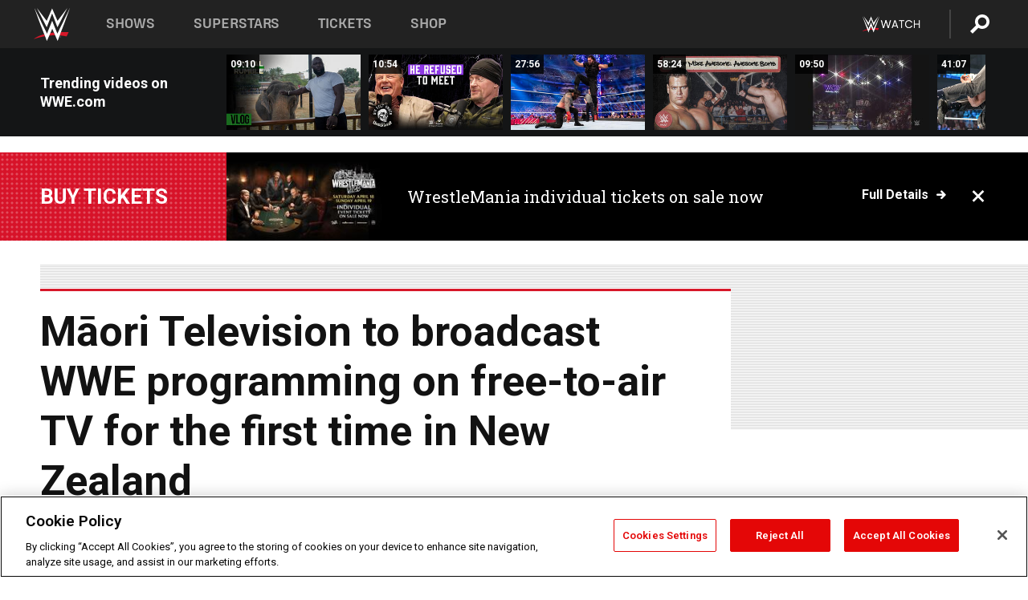

--- FILE ---
content_type: text/html; charset=UTF-8
request_url: https://www.wwe.com/worldwide/article/wwe-maori-television-announce-free-to-air-tv-programming-agreement-for-new-zealand
body_size: 19613
content:
<!DOCTYPE html>
<html lang="en" dir="ltr" prefix="og: https://ogp.me/ns#">
  <head>
    <meta charset="utf-8" />
<link rel="icon" href="/favicon.ico" type="image/x-icon" />
<meta name="description" content="WWE and Māori Television, New Zealand’s indigenous broadcaster, have announced a new agreement to broadcast WWE’s flagship programs, Raw and SmackDown, on free-to-air TV in English and te reo Māori for the first time in New Zealand." />
<link rel="shortlink" href="https://www.wwe.com/worldwide/article/wwe-maori-television-announce-free-to-air-tv-programming-agreement-for-new-zealand" />
<link rel="canonical" href="https://www.wwe.com/worldwide/article/wwe-maori-television-announce-free-to-air-tv-programming-agreement-for-new-zealand" />
<link rel="image_src" href="https://www.wwe.com/f/styles/wwe_large/public/all/2018/02/20171218_WWE_mao--54f407495ae3856310c3099824ec14a9.jpg" />
<meta property="og:site_name" content="WWE" />
<meta property="og:type" content="article" />
<meta property="og:url" content="https://www.wwe.com/worldwide/article/wwe-maori-television-announce-free-to-air-tv-programming-agreement-for-new-zealand" />
<meta property="og:title" content="Māori Television, WWE announce landmark programming agreement for New Zealand" />
<meta property="og:description" content="WWE and Māori Television, New Zealand’s indigenous broadcaster, have announced a new agreement to broadcast WWE’s flagship programs, Raw and SmackDown, on free-to-air TV in English and te reo Māori for the first time in New Zealand." />
<meta property="og:image" content="https://www.wwe.com/f/styles/og_image/public/all/2018/02/20171218_WWE_mao--54f407495ae3856310c3099824ec14a9.jpg" />
<meta property="fb:app_id" content="295666513781415" />
<meta name="twitter:card" content="summary_large_image" />
<meta name="twitter:description" content="WWE and Māori Television, New Zealand’s indigenous broadcaster, have announced a new agreement to broadcast WWE’s flagship programs, Raw and SmackDown, on free-to-air TV in English and te reo Māori for the first time in New Zealand." />
<meta name="twitter:site" content="@wwe" />
<meta name="twitter:title" content="Māori Television, WWE announce landmark programming agreement for New Zealand" />
<meta name="twitter:image" content="https://www.wwe.com/f/styles/wwe_large/public/all/2018/02/20171218_WWE_mao--54f407495ae3856310c3099824ec14a9.jpg" />
<meta name="twitter:app:name:iphone" content="WWE" />
<meta name="twitter:app:id:iphone" content="551798799" />
<meta name="twitter:app:name:ipad" content="WWE" />
<meta name="twitter:app:id:ipad" content="551798799" />
<meta name="twitter:app:name:googleplay" content="WWE" />
<meta name="twitter:app:id:googleplay" content="com.wwe.universe" />
<meta name="apple-itunes-app" content="app-id=551798799, affiliate-data=KCBikRHks4I, app-argument=https://www.wwe.com" />
<meta name="Generator" content="Drupal 10 (https://www.drupal.org)" />
<meta name="MobileOptimized" content="width" />
<meta name="HandheldFriendly" content="true" />
<meta name="viewport" content="width=device-width, initial-scale=1, shrink-to-fit=no" />
<script> var googletag = googletag || {};
    googletag.cmd = googletag.cmd || []; </script>
<!-- Google Tag Manager -->
<script>
var ga_dev_acctlist = "qa-www,qa-wwe,integration-,stage,cube,ion,proxy,codeandtheory,jenkins,tyr,kyte,cloud,compute,net,ec2,qa-www-aws";
var ga_devid = "GTM-KMHBSF";
var ga_liveid = "GTM-N7776B";

var wweGTMID = ga_liveid;
var data = ga_dev_acctlist.split(',');
var i = 0;
var l = data.length;
for (; i < l; i++) {
  if (location.hostname.indexOf(data[i]) > -1) {
    wweGTMID = ga_devid;
    break;
  }
}
var wwe_ga_dataLayer = [];
</script>
  <script>
    var Drupal = Drupal || { 'settings': {}, 'behaviors': {}, 'locale': {} };
    if (typeof(Drupal.behaviors.wweAnalytics) != 'undefined') {
      wwe_ga_dataLayer = Drupal.behaviors.wweAnalytics.setBaseData(wwe_ga_dataLayer);
    }
  </script>
  <script>(function(w,d,s,l,i){w[l]=w[l]||[];w[l].push({'gtm.start':new Date().getTime(),event:'gtm.js'});var f=d.getElementsByTagName(s)[0],j=d.createElement(s),dl=l!='dataLayer'?'&l='+l:'';j.async=true;j.src='https://www.googletagmanager.com/gtm.js?id='+i+dl;f.parentNode.insertBefore(j,f);})(window,document,'script','wwe_ga_dataLayer',wweGTMID);</script>
<!-- End Google Tag Manager -->
<noscript><!-- Google Tag Manager (noscript) -->
<iframe src="//www.googletagmanager.com/ns.html?id=GTM-N7776B" height="0" width="0" style="display:none;visibility:hidden"></iframe>
  <!-- End Google Tag Manager (noscript) --></noscript>
<div id="teconsent-holder"><div id='teconsent'></div>
</div>
<script src="https://cdn.cookielaw.org/scripttemplates/otSDKStub.js"  type="text/javascript" charset="UTF-8" data-domain-script="018eed9f-9812-7750-999b-302e8f68d077" data-dLayer-name="wwe_ga_dataLayer" ></script>
<script type="text/javascript">
function OptanonWrapper() { }
</script>
<script type="text/javascript">
document.addEventListener("DOMContentLoaded", function () {
    window.easternDay = new Intl.DateTimeFormat("en-US", {
        timeZone: "America/New_York",
        weekday: "long"
    }).format(new Date());

    window.easternHour = parseInt(new Intl.DateTimeFormat("en-US", {
        timeZone: "America/New_York",
        hour: "numeric",
        hour12: false
    }).format(new Date()));

    window.showaepopup = window.easternHour >= 0 && window.easternHour < 20;

    if (window.location.href.indexOf("ismobile=true") > 0 || localStorage.getItem('isMobile') == 'true') {
        localStorage.setItem('isMobile', true);
        jQuery("li.hamburger").hide();
        jQuery("li.pull-right").hide();
        jQuery("div.pane-distributed-footer").hide();
        jQuery("#mini-panel-header_navigation").css({ "display": "none" });
        jQuery('.wwe-highlights-videos--wrapper').css({ "display": "none" });
        jQuery('.events-header--video').css({ "display": "none" });
        jQuery('.events-header--content').css({ "padding-top": "30px" });
        jQuery("body").attr('style', 'padding-top: 0px !important');
    }
});
</script>
<script>
const hideButtons = () =>
  document.querySelectorAll('.account-button').forEach(el => el.style.display = 'none');

new MutationObserver(hideButtons).observe(document.documentElement, { childList: true, subtree: true });
document.addEventListener('DOMContentLoaded', hideButtons);
</script>
<style type="text/css">
@media screen AND ( max-width:800px )  { .wwe-page-header--title { font-size: 5.5vw !important; } }
span[class^="wwe-shows-hub--show-network__netflix"] {  width:4em; top: 6px; left: 8px; }
</style>
<script>
(function () {

  var ALLOWED_DOMAINS = ['www.wwe.com'];

  function isAllowedHost(host) {
    host = String(host || '').toLowerCase();
    for (var i = 0; i < ALLOWED_DOMAINS.length; i++) {
      var d = String(ALLOWED_DOMAINS[i] || '').toLowerCase();
      if (!d) continue;
      if (host === d) return true;
      if (host.length > d.length && host.slice(-d.length - 1) === '.' + d) return true;
    }
    return false;
  }

  if (!isAllowedHost(window.location.hostname)) {
    return; 
  }

  function normalizeText(s) {

    return String(s || '')
      .replace(/\u00a0/g, ' ')
      .replace(/\s+/g, ' ')
      .replace(/^\s+|\s+$/g, '')
      .toUpperCase();
  }

  function adjustVendorLinks() {
    var anchors = document.querySelectorAll('a[href]');
    for (var i = 0; i < anchors.length; i++) {
      var a = anchors[i];
      var txt = normalizeText(a.textContent || a.innerText);

      if (txt === 'SIGN UP FOR PEACOCK') {
        if (a.parentNode) a.parentNode.removeChild(a);
        continue;
      }

      var raw = (a.getAttribute('href') || '').toLowerCase();
      var abs = (a.href || '').toLowerCase();
      if (raw.indexOf('peacocktv.com') !== -1 || abs.indexOf('peacocktv.com') !== -1) {
        var textNode = document.createTextNode(a.textContent || a.innerText || '');
        if (a.parentNode) a.parentNode.replaceChild(textNode, a);
      }
    }
  }

  if (document.readyState === 'loading') {
    document.addEventListener('DOMContentLoaded', adjustVendorLinks);
  } else {
    adjustVendorLinks();
  }
})();
</script>
<script type="text/javascript">
window.addEventListener('scroll', function() {
    document.querySelectorAll('.wwe-breaker--wrapper:not(.pageview-process)').forEach(div => {
        rect = div.getBoundingClientRect();
        windowHeight = window.innerHeight;
        if (rect.top <= (windowHeight / 2)-100 && rect.bottom >= (windowHeight / 2)-100) {
          div.classList.add('pageview-process');
          Drupal.behaviors.wweAnalytics.trackVirtualPageView(location.pathname, document.title);
        }
        
    });
});
</script>
<meta http-equiv="x-ua-compatible" content="ie=edge" />
<script src="https://player.wwe.com/release/v1.7.5/Player.js" type="text/javascript"></script>
<script src="https://imasdk.googleapis.com/js/sdkloader/ima3.js" type="text/javascript"></script>
<script src="https://imasdk.googleapis.com/js/sdkloader/ima3_dai.js" type="text/javascript"></script>
<script>window.a2a_config=window.a2a_config||{};a2a_config.callbacks=[];a2a_config.overlays=[];a2a_config.templates={};var a2a_config = a2a_config || {};
a2a_config.onclick = false;
a2a_config.icon_color = "#000";
a2a_config.exclude_services = [
      'amazon_wish_list', 'aol_mail', 'balatarin', 'bibsonomy', 'blogger', 'blogmarks', 'bluesky', 'bookmarks_fr', 'box_net', 'buffer', 'copy_link', 'diary_ru', 'diaspora', 'digg', 'diigo', 'douban', 'draugiem', 'evernote', 'facebook', 'fark', 'flipboard', 'folkd', 'gmail', 'google_classroom', 'google_translate', 'hacker_news', 'hatena', 'houzz', 'instapaper', 'kakao', 'known', 'line', 'linkedin', 'livejournal', 'mail_ru', 'mastodon', 'mendeley', 'meneame', 'message', 'messenger', 'mewe', 'micro_blog', 'mix', 'mixi', 'myspace', 'odnoklassniki', 'outlook_com', 'papaly', 'pinboard', 'pinterest', 'plurk', 'pocket', 'print', 'printfriendly', 'pusha', 'push_to_kindle', 'qzone', 'raindrop_io', 'reddit', 'rediff_mypage', 'refind', 'sina_weibo', 'sitejot', 'skype', 'slashdot', 'snapchat', 'stocktwits', 'svejo', 'symbaloo_bookmarks', 'teams', 'telegram', 'threema', 'trello', 'tumblr', 'twiddla', 'twitter', 'typepad', 'viber', 'vk', 'wechat', 'whatsapp', 'wordpress', 'wykop', 'xing', 'yahoo_mail', 'yummly', 'facebook_messenger', 'google_plus', 'float', 'google_gmail' ,'typepad_post','rediff','kindle_it','microsoft_teams','sms','x'];

a2a_config.prioritize = ["threads", "email"];
a2a_config.native_mobile_share = false;

// Set the Threads share endpoint to use the Web Intent URL
a2a_config.templates.threads = {
  // Use the standard Threads Web Intent URL
  url: 'https://www.threads.net/intent/post?url=${link}',
  // Optional: Remove any custom deep-link configuration if it exists
  // deep_link: null
};

// Disable post-share "Thanks for sharing" modal
a2a_config.thanks = {
    postShare: false,
};</script>
<style>.a2apage_wide.a2a_wide .a2a_more {
      display: none;
    }
#a2apage_dropdown #a2apage_mini_services a.a2a_i::after {
      content: none;
    }
#a2apage_dropdown #a2apage_mini_services a.a2a_i, i.a2a_i {
border : none !important;
line-height: 2;
}
#a2apage_dropdown {
      background-color: #000 !important;
}
#a2apage_dropdown #a2apage_mini_services .a2a_i {
      display: inline-block;
      width: 32px  !important;
      height: 32px  !important;
      overflow: hidden  !important;
    }
#a2apage_dropdown #a2apage_mini_services .a2a_i span {
      display: block;
      width: 100%  !important;
      height: 100%  !important;
    }
#a2apage_dropdown #a2apage_mini_services .a2a_i svg {
      width: 100%  !important;
      height: 100%  !important;
    }
 #a2apage_dropdown #a2apage_mini_services .a2a_i span::after {
      display: none !important;
    }

    .a2a_button_pinterest,
    .a2a_button_twitter,
    .a2a_button_tumblr {
      background-color: gray !important;
      color: gray !important;
      filter: grayscale(100%) !important;
      width: 32px;
      height: 32px;
    }
    .a2a_button_facebook::before,
    .a2a_button_pinterest::before,
    .a2a_button_twitter::before,
    .a2a_button_tumblr::before {
      content: "" !important;
    }
.a2a_floating_style {
    background-color: #f0f0f0; /* Example background color */
    border: 1px solid #ddd; /* Optional border styling */
}

.a2a_floating_style .a2a_button {
    background-color: #ff6347; /* Example button color */
    color: white; /* Text color for the buttons */
}

.a2a_floating_style .a2a_button:hover {
    background-color: #ff4500; /* Hover effect color */
}

//* Main social buttons */
.a2a_button_facebook, .a2a_button_x {
  display: inline-block;
  margin-right: 0px;
  background-size: contain;
  width: 34px;
  height: 24px;
}

/* Custom tooltip container */
.custom-tooltip {
  position: relative;
  display: inline-block;
  padding-left:10px;
}

/* Tooltip text (hidden by default) */
.tooltiptext {
  display: none;
  position: absolute;
  background-color: #fff;
  border: 1px solid #ccc;
  box-shadow: 0 0 10px rgba(0,0,0,0.1);
  margin-top: 10px;
  padding: 10px;
  list-style: none;
  z-index: 1000;
}

/* Tooltip items */
.tooltiptext li {
  margin-bottom: 5px;
}

.tooltiptext li:last-child {
  margin-bottom: 0;
}

/* Toggle button */
.icon-svg.social-menu-toggle {
  cursor: pointer;
  display: inline-block;
  vertical-align: middle;
}

.icon-svg.social-menu-toggle svg {
  fill: #000;
  width: 24px;
  height: 24px;
}

/* Adjustments to tooltip appearance */
.tooltiptext a {
  display: inline-block;
  width: 24px;
  height: 24px;
  background-size: contain;
  background-repeat: no-repeat;
}</style>

    <title>Māori Television to broadcast WWE programming on free-to-air TV for the first time in New Zealand | WWE</title>
    <link rel="stylesheet" media="all" href="/f/css/css_wowSm3k5aa0R0MD78Q41dTckz1WoFWiJ6lu6vR_lymM.css?delta=0&amp;language=en&amp;theme=wwe_theme&amp;include=[base64]" />
<link rel="stylesheet" media="all" href="https://player.wwe.com/release/v1.7.5/Player.css" />
<link rel="stylesheet" media="all" href="/f/css/css_599zXgbu_K3FoqEGD0DxLSKri6E3UJs5HqVZ6o-2OO0.css?delta=2&amp;language=en&amp;theme=wwe_theme&amp;include=[base64]" />
<link rel="stylesheet" media="all" href="/f/css/css_nvIALpMWF-PJcuXDg5rq2-RSFa3LFRnR0A4YYoLht4A.css?delta=3&amp;language=en&amp;theme=wwe_theme&amp;include=[base64]" />
<link rel="stylesheet" media="all" href="//use.fontawesome.com/releases/v5.13.0/css/all.css" />
<link rel="stylesheet" media="all" href="/f/css/css_zFo3DGVRIjXdSBAN4A9bO4tNmYeHfZGBP1ToN1lObOs.css?delta=5&amp;language=en&amp;theme=wwe_theme&amp;include=[base64]" />

    
  </head>
  <body class="exclude-node-title layout-no-sidebars page-node-40038541 path-node node--type-article">
    <a href="#main-content" class="visually-hidden-focusable" aria-label="main-content">
      Skip to main content
    </a>
    
      <div class="dialog-off-canvas-main-canvas" data-off-canvas-main-canvas>
            
  <div id="page-wrapper">
    <div id="page">
          <header id="header" class="header" role="banner" aria-label="Site header">
                                        <nav class="navbar navbar-dark bg-primary navbar-expand-lg" id="navbar-main" aria-label="main-navigation">
                                      <a href="/" title="Home" rel="home" class="navbar-brand">
              <img src="/themes/custom/wwe_theme/logo.svg" alt="Home" class="img-fluid d-inline-block align-top" />
            
    </a>
    

                                  <button class="navbar-toggler collapsed" type="button" data-bs-toggle="collapse" data-bs-target="#CollapsingNavbar" aria-controls="CollapsingNavbar" aria-expanded="false" aria-label="Toggle navigation"><span class="navbar-toggler-icon"></span></button>
                  <div class="collapse navbar-collapse justify-content-end" id="CollapsingNavbar">
                                          <nav role="navigation" aria-labelledby="block-wwe-theme-main-menu-menu" id="block-wwe-theme-main-menu" class="block block-menu navigation menu--main">
            
  <h2 class="visually-hidden" id="block-wwe-theme-main-menu-menu">Main navigation</h2>
  

        
              <ul class="clearfix nav navbar-nav" data-component-id="bootstrap_barrio:menu_main">
                    <li class="nav-item">
                          <a href="/shows" class="nav-link nav-link--shows" data-drupal-link-system-path="node/50000001">Shows</a>
              </li>
                <li class="nav-item">
                          <a href="/superstars" class="nav-link nav-link--superstars" data-drupal-link-system-path="node/50000002">Superstars</a>
              </li>
                <li class="nav-item">
                          <a href="/events" class="nav-link nav-link--events" data-drupal-link-system-path="node/50000003">Tickets</a>
              </li>
                <li class="nav-item">
                          <a href="https://shop.wwe.com/en/?_s=bm-HP-WWEcom-Shop-Main_Nav-2022" class="nav-link nav-link-https--shopwwecom-en--sbm-hp-wwecom-shop-main-nav-2022">Shop</a>
              </li>
        </ul>
  



  </nav>
<div id="block-wwe-theme-mainmenuaccountblock" class="block block-wwe-global-panes block-main-menu-account-block">
  
    
      <div class="content">
          <nav class="wwe-header-navigation">
        <div class="desktop-menu">
            <div class="pull-right wwe-geo-group">
                                                                        <div class="network-promo-component network-promo-button element-invisible wwe-geo-element" data-countries="ao,at,be,bj,bw,bf,bi,cv,kh,cm,cf,km,cg,ci,cd,gq,er,sz,et,fr,gf,pf,tf,ga,gm,de,gh,gn,gw,va,it,jp,ke,kr,ls,lr,li,lu,mg,mw,ml,mu,yt,mz,na,nc,ne,ng,ph,re,rw,sh,mf,pm,sm,st,sn,sc,sl,za,ch,tz,tg,ug,wf,zm,zw" data-include="in" data-color="#D0021B" tabindex="0">
                        <img src="/f/styles/scaleto240with/public/all/2022/09/nav-Network-WWENetwork%402x--27641c123206feea4d9cfe8b2fa1406e.png" alt="Watch on WWE Network" title="Watch on WWE Network" class="network-logo">
                        <div class="network-promo">
                                        <p>Watch every Premium Live Event and get unlimited access to WWE&#039;s premium content - available to you anywhere, anytime, on any device.</p>
                        <a class="wwe-button button-default" href="https://www.wwe.com/wwenetwork?utm_source=wwecom&amp;utm_medium=nav&amp;utm_campaign=evergreen" target="_blank">Go to WWE Network</a>
            </div>
        </div>
    
                                                        <div class="network-promo-component network-promo-button element-invisible wwe-geo-element" data-countries="zz" data-include="ex" data-color="" tabindex="0">
                        <img src="/f/styles/scaleto240with/public/all/2025/01/netflixWWE_192x48--ab18e68e7aa037bceceac17f0fbe4bcd.png" alt="" title="" class="network-logo">
                        <div class="network-promo">
                                        <p>Watch every Premium Live Event and enjoy some of your favorite WWE content on Netflix</p>
                        <a class="wwe-button button-default" href="https://www.netflix.com/title/81788927" target="_blank">Go to Netflix</a>
            </div>
        </div>
    
                                                        <div class="network-promo-component network-promo-button element-invisible wwe-geo-element" data-countries="zz" data-include="in" data-color="#c48942 " tabindex="0">
                        <img src="/f/styles/scaleto240with/public/all/2023/01/nav-network-WatchOnSonyLiv-CTA-183x48--760f6aa68e476bb3003fc045c38705a0.png" alt="Watch on Sony LIV " title="Watch on Sony LIV " class="network-logo">
                        <div class="network-promo">
                                        <p>Visit Sony LIV to sign in or sign up and enjoy WWE&#039;s premium content. </p>
                        <a class="wwe-button button-default" href="https://www.sonyliv.com/signin?utm_source=wwe&amp;utm_medium=referral&amp;utm_campaign=wwe_acq&amp;utm_term=go_to_sonyliv" target="_blank">Go to Sony LIV </a>
            </div>
        </div>
    
                                                        <div class="network-promo-component network-promo-button element-invisible wwe-geo-element" data-countries="zzz" data-include="in" data-color="#0181C4" tabindex="0">
                        <img src="/f/styles/scaleto240with/public/all/2023/01/nav-Network-Flow-CTA--f8b50f2dde73e4e7e185be36eeb510e5.png" alt="Flow" title="Flow" class="network-logo">
                        <div class="network-promo">
                                        <p>Watch WrestleMania and other WWE Premium Live Events on Flow.</p>
                        <a class="wwe-button button-default" href="https://www.flowsports.co" target="_blank">Go to Flow</a>
            </div>
        </div>
    
                                                        <div class="network-promo-component network-promo-button element-invisible wwe-geo-element" data-countries="us,as,gu,mp,pr,vi,um" data-include="in" data-color="red" tabindex="0">
                        <img src="/f/styles/scaleto240with/public/2025/09/watch-wwe-flat-horizontal-white-220x46.png" alt="How to Watch" title="How to Watch" class="network-logo">
                        <div class="network-promo">
                                        <p>Learn how to access and stream WWE content online, including every WWE Premium Live Event, your favorite shows, historical and recent, and even watch Raw live. </p>
                        <a class="wwe-button button-default" href="https://wwenetwork.com" target="_blank">Learn More</a>
            </div>
        </div>
    
                                                    <div class="vertical-break"></div>
                <div class="account-button"></div>
                <span class="search">
                    <a href="/search">
                        <img class="icon" title="Search icon" alt="If you hit on this search icon then you will be redirected to https://watch.wwe.com/search" src="/modules/custom/wwe_global_panes/assets/img/search-thicc.svg">
                    </a>
                </span>
            </div>
        </div>

                    <ul class='mobile-menu wwe-geo-group'>
                                                <li class="element-invisible wwe-geo-element network-promo-component" data-countries="ao,at,be,bj,bw,bf,bi,cv,kh,cm,cf,km,cg,ci,cd,gq,er,sz,et,fr,gf,pf,tf,ga,gm,de,gh,gn,gw,va,it,jp,ke,kr,ls,lr,li,lu,mg,mw,ml,mu,yt,mz,na,nc,ne,ng,ph,re,rw,sh,mf,pm,sm,st,sn,sc,sl,za,ch,tz,tg,ug,wf,zm,zw" data-include="in" data-color="#D0021B">
            <div class="mobile-network-promo">
                <div class="mobile-network-promo_image">
                                            <img src="/f/styles/scaleto240with/public/all/2022/09/nav-Network-WWENetwork%402x--27641c123206feea4d9cfe8b2fa1406e.png" height="24" alt="Watch on WWE Network" title="Watch on WWE Network">
                                                        </div>
                                    <div class="mobile-network-promo_text">Watch every Premium Live Event and get unlimited access to WWE&#039;s premium content - available to you anywhere, anytime, on any device.</div>
                                <a class="wwe-button button-promo button-default" href="https://www.wwe.com/wwenetwork?utm_source=wwecom&amp;utm_medium=nav&amp;utm_campaign=evergreen" target="_blank">Go to WWE Network</a>
            </div>
        </li>
    
                                                <li class="element-invisible wwe-geo-element network-promo-component" data-countries="zz" data-include="ex" data-color="">
            <div class="mobile-network-promo">
                <div class="mobile-network-promo_image">
                                            <img src="/f/styles/scaleto240with/public/all/2025/01/netflixWWE_192x48--ab18e68e7aa037bceceac17f0fbe4bcd.png" height="24" alt="" title="">
                                                        </div>
                                    <div class="mobile-network-promo_text">Watch every Premium Live Event and enjoy some of your favorite WWE content on Netflix</div>
                                <a class="wwe-button button-promo button-default" href="https://www.netflix.com/title/81788927" target="_blank">Go to Netflix</a>
            </div>
        </li>
    
                                                <li class="element-invisible wwe-geo-element network-promo-component" data-countries="zz" data-include="in" data-color="#c48942 ">
            <div class="mobile-network-promo">
                <div class="mobile-network-promo_image">
                                            <img src="/f/styles/scaleto240with/public/all/2023/01/nav-network-WatchOnSonyLiv-CTA-183x48--760f6aa68e476bb3003fc045c38705a0.png" height="24" alt="Watch on Sony LIV " title="Watch on Sony LIV ">
                                                        </div>
                                    <div class="mobile-network-promo_text">Visit Sony LIV to sign in or sign up and enjoy WWE&#039;s premium content. </div>
                                <a class="wwe-button button-promo button-default" href="https://www.sonyliv.com/signin?utm_source=wwe&amp;utm_medium=referral&amp;utm_campaign=wwe_acq&amp;utm_term=go_to_sonyliv" target="_blank">Go to Sony LIV </a>
            </div>
        </li>
    
                                                <li class="element-invisible wwe-geo-element network-promo-component" data-countries="zzz" data-include="in" data-color="#0181C4">
            <div class="mobile-network-promo">
                <div class="mobile-network-promo_image">
                                            <img src="/f/styles/scaleto240with/public/all/2023/01/nav-Network-Flow-CTA--f8b50f2dde73e4e7e185be36eeb510e5.png" height="24" alt="Flow" title="Flow">
                                                        </div>
                                    <div class="mobile-network-promo_text">Watch WrestleMania and other WWE Premium Live Events on Flow.</div>
                                <a class="wwe-button button-promo button-default" href="https://www.flowsports.co" target="_blank">Go to Flow</a>
            </div>
        </li>
    
                                                <li class="element-invisible wwe-geo-element network-promo-component" data-countries="us,as,gu,mp,pr,vi,um" data-include="in" data-color="red">
            <div class="mobile-network-promo">
                <div class="mobile-network-promo_image">
                                            <img src="/f/styles/scaleto240with/public/2025/09/watch-wwe-flat-horizontal-white-220x46.png" height="24" alt="How to Watch" title="How to Watch">
                                                        </div>
                                    <div class="mobile-network-promo_text">Learn how to access and stream WWE content online, including every WWE Premium Live Event, your favorite shows, historical and recent, and even watch Raw live. </div>
                                <a class="wwe-button button-promo button-default" href="https://wwenetwork.com" target="_blank">Learn More</a>
            </div>
        </li>
    
                            </ul>
            <div class="mobile-menu-underlay"></div>
            </nav>
    </div>
  </div>


                                                          </div>
                                                          </nav>
                        </header>
                  <div class="highlighted">
          <aside class="container-fluid section clearfix" role="complementary">
              <div data-drupal-messages-fallback class="hidden"></div>


          </aside>
        </div>
                  <div id="main-wrapper" class="layout-main-wrapper clearfix">
                  <div id="main" class="container-fluid">
            
            <div class="row row-offcanvas row-offcanvas-left clearfix">
                                  <main class="main-content col" id="content" role="main" >
                  <section class="section">
                                    <a href="#main-content" id="main-content" aria-label="main-content" tabindex="-1"></a>
                      <div id="block-wwe-theme-page-title" class="block block-core block-page-title-block">
  
    
      <div class="content">
      
  <h1 class="hidden title"><span class="field field--name-title field--type-string field--label-above">Māori Television to broadcast WWE programming on free-to-air TV for the first time in New Zealand</span>
</h1>


    </div>
  </div>
<div id="block-wwe-theme-content" class="block block-system block-system-main-block">
  
    
      <div class="content">
      

<article class="node node--type-article node--view-mode-full clearfix">
  <header>
    
        
      </header>
  <div class="node__content clearfix">
      <div class="layout layout--onecol">
    <div  class="layout__region layout__region--content">
      
<div class="block-inline-blockvideo-playlist-carousel-title-content-wrapper">

<div class="block block-layout-builder block-inline-blockvideo-playlist-carousel wwe-highlights-videos--header">
  
    <h2 class="wwe-hightlight-videos--title"></h2>
  
      <div class="content">
      <div class="wwe-highlights-videos--wrapper wwe-header--explorer js-hide" data-vr-zone="Highlight Videos" data-context="40038541">
  <div class="wwe-hightlight-videos--inner">
  
  <div class="wwe-highlight-videos--videos-wrapper">
    <div class="wwe-hightlight-videos--carousel"></div>
  </div>
  </div>
</div>
    </div>
    </div>
  
</div>

    </div>
  </div>
  <div class="layout layout--onecol">
    <div  class="layout__region layout__region--content">
      <div class="views-element-container block block-views block-views-blockbreaking-news-breaking-news">
  
    
      <div class="content">
      <div><div class="breaking-news jh-hide d-none view view-breaking-news view-id-breaking_news view-display-id-breaking_news js-view-dom-id-9e483565499994d8352ccc7965c62c6b0edb9224d4384b4dee459dd778ae37fd">
  
    
      
      <div class="view-content row">
      
    <div>
    <div>
                      <div class="views-row"><div class="views-field views-field-field-breaking-prefix-text"><div class="field-content"><a href="https://www.ticketmaster.com/wwe-wrestlemania-tickets/artist/853853">Buy Tickets</a></div></div><div class="views-field views-field-field-thumbnail-image"><div class="field-content"><a href="https://www.ticketmaster.com/wwe-wrestlemania-tickets/artist/853853">  <img loading="lazy" src="/f/styles/medium/public/2025/11/CS-054906_WM42_%20Individual_Event_OSN_Version_1920x1080_Safe_Zone%20%281%29.jpeg" width="220" height="124" alt="WWE Photo" class="image-style-medium" />


</a></div></div><div class="views-field views-field-field-breaking-description"><div class="field-content"><a href="https://www.ticketmaster.com/wwe-wrestlemania-tickets/artist/853853">WrestleMania individual tickets on sale now</a></div></div><div class="views-field views-field-field-breaking-link"><div class="field-content"><a href="https://www.ticketmaster.com/wwe-wrestlemania-tickets/artist/853853">Full details</a>
<span class="close breaking-news-close"></span></div></div></div>
            </div>
    </div>
  

    </div>
  
          </div>
</div>

    </div>
  </div>
<div class="block block-wwe-ads block-ads-header">
  
    
      <div class="content">
      <div id="wwe-ad-header-1459369140" class="wwe-ad-header" alt="Advertisement" role="dialog" aria-label="Advertisement"></div><div class="wwe-ad-interstitial" id="wwe-ad-interstitial-757027759"></div>
    </div>
  </div>

    </div>
  </div>
  <div class="layout layout--twocol-section layout--twocol-section--75-25">

          <div  class="layout__region layout__region--first">
        <div class="block block-wwe-ads block-ads-rail">
  
    
      <div class="content">
        <div class="l-hybrid-col-frame_rail-wrap hybrid-col-frame_rail-wrap">
      <div class="l-hybrid-col-frame_rail hybrid-col-frame_rail frame-rail-1">
      <div class="wwe-ad--rail wwe-ad--rail-1 rand-block" alt="Advertisement" role="dialog" aria-label="Advertisement"><div id="wwe-ad-rail-771377910"></div></div></div></div>
    </div>
  </div>
<div class="block block-layout-builder block-field-blocknodearticletitle">
  
    
      <div class="content">
      <span class="field field--name-title field--type-string field--label-above">Māori Television to broadcast WWE programming on free-to-air TV for the first time in New Zealand</span>

    </div>
  </div>
<div class="block block-layout-builder block-field-blocknodearticlefield-primary-image">
  
    
      <div class="content">
      
            <div class="blazy blazy--field blazy--field-primary-image blazy--field-primary-image---custom field field--name-field-primary-image field--type-entity-reference field--label-hidden field__item" data-blazy="">    <div data-b-token="b-40f54597f14" class="media media--blazy media--bundle--fe-photo media--image media--responsive is-b-loading">  <picture>
                  <source srcset="/f/styles/wwe_16_9_m/public/all/2018/02/20171218_WWE_mao--54f407495ae3856310c3099824ec14a9.jpg 720w, /f/styles/wwe_16_9_l/public/all/2018/02/20171218_WWE_mao--54f407495ae3856310c3099824ec14a9.jpg 960w, /f/styles/wwe_16_9_xl/public/all/2018/02/20171218_WWE_mao--54f407495ae3856310c3099824ec14a9.jpg 1125w, /f/styles/wwe_16_9_xxl/public/all/2018/02/20171218_WWE_mao--54f407495ae3856310c3099824ec14a9.jpg 1600w, /f/styles/wwe_16_9_xl_r/public/all/2018/02/20171218_WWE_mao--54f407495ae3856310c3099824ec14a9.jpg 1920w" media="(min-width: 1025px)" type="image/jpeg" sizes="100vw" width="1600" height="900"/>
              <source srcset="/f/styles/wwe_16_9_l/public/all/2018/02/20171218_WWE_mao--54f407495ae3856310c3099824ec14a9.jpg 1x, /f/styles/wwe_16_9_l/public/all/2018/02/20171218_WWE_mao--54f407495ae3856310c3099824ec14a9.jpg 960w, /f/styles/wwe_16_9_xl/public/all/2018/02/20171218_WWE_mao--54f407495ae3856310c3099824ec14a9.jpg 1125w, /f/styles/wwe_16_9_xxl/public/all/2018/02/20171218_WWE_mao--54f407495ae3856310c3099824ec14a9.jpg 1600w" media="(min-width: 768px)" type="image/jpeg" sizes="100vw" width="960" height="540"/>
              <source srcset="/f/styles/wwe_16_9_s/public/all/2018/02/20171218_WWE_mao--54f407495ae3856310c3099824ec14a9.jpg 640w, /f/styles/wwe_16_9_m/public/all/2018/02/20171218_WWE_mao--54f407495ae3856310c3099824ec14a9.jpg 720w, /f/styles/wwe_16_9_xs/public/all/2018/02/20171218_WWE_mao--54f407495ae3856310c3099824ec14a9.jpg 768w, /f/styles/wwe_16_9_l/public/all/2018/02/20171218_WWE_mao--54f407495ae3856310c3099824ec14a9.jpg 960w, /f/styles/wwe_16_9_xl/public/all/2018/02/20171218_WWE_mao--54f407495ae3856310c3099824ec14a9.jpg 1125w, /f/styles/wwe_16_9_xxl/public/all/2018/02/20171218_WWE_mao--54f407495ae3856310c3099824ec14a9.jpg 1600w" media="(max-width: 767.98px)" type="image/jpeg" sizes="100vw" width="768" height="432"/>
              <img data-b-placeholder="data:image/svg+xml;charset=utf-8,%3Csvg%20xmlns%3D&#039;http%3A%2F%2Fwww.w3.org%2F2000%2Fsvg&#039;%20viewBox%3D&#039;0%200%201125%20633&#039;%2F%3E" decoding="async" class="media__element b-lazy" loading="lazy" data-src="/f/styles/wwe_16_9_xl/public/all/2018/02/20171218_WWE_mao--54f407495ae3856310c3099824ec14a9.jpg" width="1125" height="633" alt="WWE Photo" src="/f/styles/wwe_16_9_xl/public/all/2018/02/20171218_WWE_mao--54f407495ae3856310c3099824ec14a9.jpg" />

  </picture>
        </div>
  </div>
      
    </div>
  </div>
<div class="block block-addtoany block-addtoany-block">
  
    
      <div class="content">
      <span class="a2a_kit a2a_kit_size_20 addtoany_list" data-a2a-url="https://www.wwe.com/worldwide/article/wwe-maori-television-announce-free-to-air-tv-programming-agreement-for-new-zealand" data-a2a-title="Māori Television to broadcast WWE programming on free-to-air TV for the first time in New Zealand"><a class="a2a_button_facebook" aria-label="Facebook"><svg fill="#FFFFFF" xmlns="http://www.w3.org/2000/svg"  viewBox="0 0 24 24" width="24px" height="24px"><path d="M17.525,9H14V7c0-1.032,0.084-1.682,1.563-1.682h1.868v-3.18C16.522,2.044,15.608,1.998,14.693,2 C11.98,2,10,3.657,10,6.699V9H7v4l3-0.001V22h4v-9.003l3.066-0.001L17.525,9z"/></svg></a><a class="a2a_button_x"  aria-label="X"><svg fill="#FFFFFF" xmlns="http://www.w3.org/2000/svg"  viewBox="0 0 50 50" width="24px" height="24px"><path d="M 6.9199219 6 L 21.136719 26.726562 L 6.2285156 44 L 9.40625 44 L 22.544922 28.777344 L 32.986328 44 L 43 44 L 28.123047 22.3125 L 42.203125 6 L 39.027344 6 L 26.716797 20.261719 L 16.933594 6 L 6.9199219 6 z"/></svg></a><a class="a2a_dd icon-svg social-menu-toggle" href="https://www.addtoany.com/share" data-tracking-label="social|toggle" aria-expanded="false" aria-controls="extra-icons"  aria-label="Toggle"><svg aria-labelledby="label-634" role="img" focusable="false" version="1.1" baseProfile="full" xmlns="http://www.w3.org/2000/svg" class="icon-svg--share" viewBox="0 0 63.3 64"><rect class="crs-bar" y="56.2" fill="#D7182A" width="63.3" height="7.8"></rect><rect class="uprgt-lft" y="30.5" fill="#7D7B80" width="7.4" height="26"></rect><rect class="uprgt-rgt" x="55.8" y="30.5" fill="#7D7B80" width="7.4" height="26"></rect><path class="arrow" fill="#7D7B80" d="M31.6,0L16,15.6h11.9v24.6c0,1.5,1.5,3.7,3.7,3.7s3.7-1.5,3.7-3.7V15.6h11.9L31.6,0z"></path><title id="label-634">More Share Options</title></svg></a><div class="mobile-social-toggle"><svg aria-labelledby="label-634" role="img" focusable="false" version="1.1" baseProfile="full" xmlns="http://www.w3.org/2000/svg" class="icon-svg--share" viewBox="0 0 63.3 64"><rect class="crs-bar" y="56.2" fill="#D7182A" width="63.3" height="7.8"></rect><rect class="uprgt-lft" y="30.5" fill="#7D7B80" width="7.4" height="26"></rect><rect class="uprgt-rgt" x="55.8" y="30.5" fill="#7D7B80" width="7.4" height="26"></rect><path class="arrow" fill="#7D7B80" d="M31.6,0L16,15.6h11.9v24.6c0,1.5,1.5,3.7,3.7,3.7s3.7-1.5,3.7-3.7V15.6h11.9L31.6,0z"></path><title id="label-634">More Share Options</title></svg></div><div class="mobile-social-overlay" style="display:none;"><div class="social-menu--head"><span>Share</span><button class="icon icon--replace icon-close js-track" data-tracking-label="social|mobile-close">close</button></div><a class="a2a_button_facebook mob-icon-fb"  aria-label="Facebook"><svg fill="#FFFFFF" xmlns="http://www.w3.org/2000/svg"  viewBox="0 0 24 24" width="24px" height="24px"><path d="M17.525,9H14V7c0-1.032,0.084-1.682,1.563-1.682h1.868v-3.18C16.522,2.044,15.608,1.998,14.693,2 C11.98,2,10,3.657,10,6.699V9H7v4l3-0.001V22h4v-9.003l3.066-0.001L17.525,9z"/></svg><span class="social-menu__channel">facebook</span></a><a class="a2a_button_x mob-icon-x"  aria-label="X"><svg fill="#FFFFFF" xmlns="http://www.w3.org/2000/svg"  viewBox="0 0 50 50" width="24px" height="24px"><path d="M 6.9199219 6 L 21.136719 26.726562 L 6.2285156 44 L 9.40625 44 L 22.544922 28.777344 L 32.986328 44 L 43 44 L 28.123047 22.3125 L 42.203125 6 L 39.027344 6 L 26.716797 20.261719 L 16.933594 6 L 6.9199219 6 z"/></svg><span class="social-menu__channel">x</span></a><a class="a2a_button_threads mob-icon-threads"  aria-label="Threads"><svg xmlns="http://www.w3.org/2000/svg" width="21px" height="21px" fill="currentColor" class="bi bi-threads" viewBox="0 0 16 16"><path d="M6.321 6.016c-.27-.18-1.166-.802-1.166-.802.756-1.081 1.753-1.502 3.132-1.502.975 0 1.803.327 2.394.948s.928 1.509 1.005 2.644q.492.207.905.484c1.109.745 1.719 1.86 1.719 3.137 0 2.716-2.226 5.075-6.256 5.075C4.594 16 1 13.987 1 7.994 1 2.034 4.482 0 8.044 0 9.69 0 13.55.243 15 5.036l-1.36.353C12.516 1.974 10.163 1.43 8.006 1.43c-3.565 0-5.582 2.171-5.582 6.79 0 4.143 2.254 6.343 5.63 6.343 2.777 0 4.847-1.443 4.847-3.556 0-1.438-1.208-2.127-1.27-2.127-.236 1.234-.868 3.31-3.644 3.31-1.618 0-3.013-1.118-3.013-2.582 0-2.09 1.984-2.847 3.55-2.847.586 0 1.294.04 1.663.114 0-.637-.54-1.728-1.9-1.728-1.25 0-1.566.405-1.967.868ZM8.716 8.19c-2.04 0-2.304.87-2.304 1.416 0 .878 1.043 1.168 1.6 1.168 1.02 0 2.067-.282 2.232-2.423a6.2 6.2 0 0 0-1.528-.161"/></svg><span class="social-menu__channel">threads</span></a><a class="a2a_button_email mob-icon-email"  aria-label="Email"><svg fill="#FFFFFF" xmlns="http://www.w3.org/2000/svg" viewBox="0 0 32 32"><path fill="#fff" d="M27 21.775v-9.9s-10.01 6.985-10.982 7.348C15.058 18.878 5 11.875 5 11.875v9.9c0 1.375.293 1.65 1.65 1.65h18.7c1.393 0 1.65-.242 1.65-1.65m-.017-11.841c0-1.002-.291-1.359-1.633-1.359H6.65c-1.38 0-1.65.429-1.65 1.43l.016.154s9.939 6.842 11 7.216C17.14 16.941 27 10.005 27 10.005z"></path></svg><span class="social-menu__channel">email</span></a></div></span>

    </div>
  </div>
<div class="block block-layout-builder block-field-blocknodearticlebody">
  
    
      <div class="content">
      
            <div class="clearfix text-formatted field field--name-body field--type-text-with-summary field--label-hidden field__item"><p><strong>AUCKLAND, New Zealand and STAMFORD, Conn. —&nbsp;</strong>WWE and Māori Television, New Zealand’s indigenous broadcaster, today announced a new agreement to broadcast WWE’s flagship programs, Raw and SmackDown, on free-to-air TV in English and te reo Māori for the first time in New Zealand.</p>

<p>Beginning 24 February, Māori Television channel (English and te reo Māori) will televise a one-hour version of Raw at 7:30 p.m. on Saturdays and a one-hour version of SmackDown at 7:30 p.m. on Sundays. The Te Reo channel will broadcast a te reo Māori version of Raw on Mondays at 9 p.m.</p>

<p>“We are excited to partner with Māori Television to deliver localized WWE content in New Zealand,” said Michelle Wilson, WWE Co-President. “This new agreement to televise Raw and SmackDown on free-to-air TV, in both English and te reo Māori for the first time, allows us to deliver our unique blend of action-packed, family friendly entertainment to our passionate fans in the region.”</p>

<p>“Māori Television is thrilled to embark on this new relationship with WWE, a leading global entertainment company, as we set to further engage new audiences with te reo Māori,” said&nbsp;Māori Television.&nbsp;“All Māori Television WWE content will feature New Zealand’s indigenous language as a component, and we have engaged with some of the finest te reo Māori experts in the land to weave reo and tikanga into all platforms of broadcasts.”</p>

<p>On Fridays, Māori Television will also broadcast WWE highlight shows WWE Experience at 7:30 p.m. and This Week at 11:10 p.m. Fans can watch all programs on 14-day authenticated VOD catch-up through Māori Television’s website, <a href="http://www.maoritelevision.com" target="_blank">www.maoritelevision.com</a>.</p>
</div>
      
    </div>
  </div>
<div class="block block-ct-article block-article-by-line">
  
    
      <div class="content">
      
<div class="wwe-article__byline--wrapper">
  <div class="wwe-article__byline">
                  <h3 class="wwe-article__byline--dateline">
          Published on <span class="byline-date">February 14, 2018</span>
        </h3>
      
      <div class="wwe-article__byline--info">
        <div class="wwe-article__byline--image">
            <picture>
                  <source srcset="/f/styles/wwe_1_1_m/public/2020/04/350x350_avatars_wwe-staff--80436348a25178cdf7ef90a48f2ca0da.jpg 1x" media="(min-width: 1025px)" type="image/jpeg" width="320" height="320"/>
              <source srcset="/f/styles/wwe_1_1_s/public/2020/04/350x350_avatars_wwe-staff--80436348a25178cdf7ef90a48f2ca0da.jpg 1x, /f/styles/wwe_1_1_m/public/2020/04/350x350_avatars_wwe-staff--80436348a25178cdf7ef90a48f2ca0da.jpg 2x" media="(min-width: 768px)" type="image/jpeg" width="120" height="120"/>
              <source srcset="/f/styles/wwe_1_1_s/public/2020/04/350x350_avatars_wwe-staff--80436348a25178cdf7ef90a48f2ca0da.jpg 1x" media="(max-width: 767.98px)" type="image/jpeg" width="120" height="120"/>
              <img width="320" height="320" alt="WWE Photo" src="/f/styles/wwe_1_1_m/public/2020/04/350x350_avatars_wwe-staff--80436348a25178cdf7ef90a48f2ca0da.jpg" title="Māori Television to broadcast WWE programming on free-to-air TV for the first time in New Zealand" loading="lazy" />

  </picture>

        </div>

        <div class="wwe-article__byline--author">
          <span class="byline-author"> 
          WWE.com Staff</span>
          <div class="wwe-article__byline--author-description">
            
          </div>
        </div>
      </div>
      </div>
</div>
    </div>
  </div>
<div class="block block-wwe-trending-video block-trending-video-block">
  
    
      <div class="content">
      
<div class="article-content-block">
  <h2 class="article-content-block--title">
    What's Trending on WWE.com  
  </h2>
  <div class="article-content-block--items">
          <div class="article-content-block--item"> 
        <div class="wwe-breaker--item-thumb  wwe-breaker--item-1 wwe-breaker--node-50004248 wwe-breaker--bundle-video">
                          <a href="/videos/complete-story-of-rhea-ripley-iyo-sky-2018-26-wwe-playlist" aria-label="Complete story of Rhea Ripley &amp; IYO SKY (2018-26): WWE Playlist" class="wwe-breaker--item js-track js-video--btn icon-video wwe-feed-card--thumb video-play-large wwe-display-duration " data-vr-excerpttitle="" data-nid="50004248" data-playlist-id="0" data-tracking-label="contentTitle=Complete story of Rhea Ripley &amp; IYO SKY (2018-26): WWE Playlist|contentType=video|linkType=text|slot=1" >
                            <picture class ="node-type-video" title = "Complete story of Rhea Ripley &amp; IYO SKY (2018-26): WWE Playlist">
                    <source data-srcset="public://video/thumb/2026/01/playlistrheariiyoskystory_ntwk.jpg" srcset="/f/styles/wwe_16_9_l_fc/public/video/thumb/2026/01/playlistrheariiyoskystory_ntwk.jpg" media="(max-width: 1400px)">
                    <source data-srcset="public://video/thumb/2026/01/playlistrheariiyoskystory_ntwk.jpg" srcset="/f/styles/wwe_16_9_l_fc/public/video/thumb/2026/01/playlistrheariiyoskystory_ntwk.jpg" media="(max-width: 1200px)">
                    <source data-srcset = "public://video/thumb/2026/01/playlistrheariiyoskystory_ntwk.jpg" srcset="/f/styles/wwe_16_9_m_fc/public/video/thumb/2026/01/playlistrheariiyoskystory_ntwk.jpg" media="(max-width: 1025px)">
                    <source data-srcset = "public://video/thumb/2026/01/playlistrheariiyoskystory_ntwk.jpg" srcset="/f/styles/wwe_16_9_m_fc/public/video/thumb/2026/01/playlistrheariiyoskystory_ntwk.jpg" media="(max-width: 767px)">
                    <img data-srcset = "public://video/thumb/2026/01/playlistrheariiyoskystory_ntwk.jpg" srcset="/f/styles/wwe_16_9_xs/public/video/thumb/2026/01/playlistrheariiyoskystory_ntwk.jpg" alt="WWE Photo">
                </picture>
                                  <div class="js-video-duration" aria-hidden="true">17:08</div>
                              </a>
      </div>
      <div class="article-content-block--item--title">
        <a class="wwe-breaker--item js-video--btn js-track " aria-label="Complete story of Rhea Ripley &amp; IYO SKY (2018-26): WWE Playlist">
          Complete story of Rhea Ripley &amp; IYO SKY (2018-26): WWE Playlist
        </a>
        </div>
      </div>
          <div class="article-content-block--item"> 
        <div class="wwe-breaker--item-thumb  wwe-breaker--item-2 wwe-breaker--node-50004220 wwe-breaker--bundle-video">
                          <a href="/videos/cm-punk-s-legendary-world-title-defenses-wwe-top-10-jan-11-2026" aria-label="CM Punk’s legendary World Title defenses: WWE Top 10, Jan. 11, 2026" class="wwe-breaker--item js-track js-video--btn icon-video wwe-feed-card--thumb video-play-large wwe-display-duration " data-vr-excerpttitle="" data-nid="50004220" data-playlist-id="0" data-tracking-label="contentTitle=CM Punk’s legendary World Title defenses: WWE Top 10, Jan. 11, 2026|contentType=video|linkType=text|slot=2" >
                            <picture class ="node-type-video" title = "CM Punk’s legendary World Title defenses: WWE Top 10, Jan. 11, 2026">
                    <source data-srcset="public://video/thumb/2026/01/top10cmpuntitledefense_ntwk.jpg" srcset="/f/styles/wwe_16_9_l_fc/public/video/thumb/2026/01/top10cmpuntitledefense_ntwk.jpg" media="(max-width: 1400px)">
                    <source data-srcset="public://video/thumb/2026/01/top10cmpuntitledefense_ntwk.jpg" srcset="/f/styles/wwe_16_9_l_fc/public/video/thumb/2026/01/top10cmpuntitledefense_ntwk.jpg" media="(max-width: 1200px)">
                    <source data-srcset = "public://video/thumb/2026/01/top10cmpuntitledefense_ntwk.jpg" srcset="/f/styles/wwe_16_9_m_fc/public/video/thumb/2026/01/top10cmpuntitledefense_ntwk.jpg" media="(max-width: 1025px)">
                    <source data-srcset = "public://video/thumb/2026/01/top10cmpuntitledefense_ntwk.jpg" srcset="/f/styles/wwe_16_9_m_fc/public/video/thumb/2026/01/top10cmpuntitledefense_ntwk.jpg" media="(max-width: 767px)">
                    <img data-srcset = "public://video/thumb/2026/01/top10cmpuntitledefense_ntwk.jpg" srcset="/f/styles/wwe_16_9_xs/public/video/thumb/2026/01/top10cmpuntitledefense_ntwk.jpg" alt="WWE Photo">
                </picture>
                                  <div class="js-video-duration" aria-hidden="true">10:11</div>
                              </a>
      </div>
      <div class="article-content-block--item--title">
        <a class="wwe-breaker--item js-video--btn js-track " aria-label="CM Punk’s legendary World Title defenses: WWE Top 10, Jan. 11, 2026">
          CM Punk’s legendary World Title defenses: WWE Top 10, Jan. 11, 2026
        </a>
        </div>
      </div>
          <div class="article-content-block--item"> 
        <div class="wwe-breaker--item-thumb  wwe-breaker--item-3 wwe-breaker--node-50004202 wwe-breaker--bundle-video">
                          <a href="/videos/resurrection-of-the-usos-wwe-playlist" aria-label="Resurrection of The Usos: WWE Playlist" class="wwe-breaker--item js-track js-video--btn icon-video wwe-feed-card--thumb video-play-large wwe-display-duration " data-vr-excerpttitle="" data-nid="50004202" data-playlist-id="0" data-tracking-label="contentTitle=Resurrection of The Usos: WWE Playlist|contentType=video|linkType=text|slot=3" >
                            <picture class ="node-type-video" title = "Resurrection of The Usos: WWE Playlist">
                    <source data-srcset="public://video/thumb/2026/01/playlistresurrectusos_ntwk.jpg" srcset="/f/styles/wwe_16_9_l_fc/public/video/thumb/2026/01/playlistresurrectusos_ntwk.jpg" media="(max-width: 1400px)">
                    <source data-srcset="public://video/thumb/2026/01/playlistresurrectusos_ntwk.jpg" srcset="/f/styles/wwe_16_9_l_fc/public/video/thumb/2026/01/playlistresurrectusos_ntwk.jpg" media="(max-width: 1200px)">
                    <source data-srcset = "public://video/thumb/2026/01/playlistresurrectusos_ntwk.jpg" srcset="/f/styles/wwe_16_9_m_fc/public/video/thumb/2026/01/playlistresurrectusos_ntwk.jpg" media="(max-width: 1025px)">
                    <source data-srcset = "public://video/thumb/2026/01/playlistresurrectusos_ntwk.jpg" srcset="/f/styles/wwe_16_9_m_fc/public/video/thumb/2026/01/playlistresurrectusos_ntwk.jpg" media="(max-width: 767px)">
                    <img data-srcset = "public://video/thumb/2026/01/playlistresurrectusos_ntwk.jpg" srcset="/f/styles/wwe_16_9_xs/public/video/thumb/2026/01/playlistresurrectusos_ntwk.jpg" alt="WWE Photo">
                </picture>
                                  <div class="js-video-duration" aria-hidden="true">00:42</div>
                              </a>
      </div>
      <div class="article-content-block--item--title">
        <a class="wwe-breaker--item js-video--btn js-track " aria-label="Resurrection of The Usos: WWE Playlist">
          Resurrection of The Usos: WWE Playlist
        </a>
        </div>
      </div>
          <div class="article-content-block--item"> 
        <div class="wwe-breaker--item-thumb  wwe-breaker--item-4 wwe-breaker--node-50004114 wwe-breaker--bundle-gallery">
                          <a href="/gallery/the-25-best-instagram-photos-of-the-week-jan-11-2026" aria-label="The 25 best Instagram photos of the week: Jan. 11, 2026" class="wwe-breaker--item js-track js-gallery--btn icon-gallery wwe-feed-card--thumb" data-vr-excerpttitle="" data-nid="50004114" data-playlist-id="0" data-tracking-label="contentTitle=25 best Instagram photos of the week|contentType=gallery|linkType=text|slot=4" >
                            <picture class ="node-type-gallery" title = "The 25 best Instagram photos of the week: Jan. 11, 2026">
                    <source data-srcset="public://2026/01/20260108_IGoftheWeek_FC.jpg" srcset="/f/styles/wwe_16_9_l_fc/public/2026/01/20260108_IGoftheWeek_FC.jpg" media="(max-width: 1400px)">
                    <source data-srcset="public://2026/01/20260108_IGoftheWeek_FC.jpg" srcset="/f/styles/wwe_16_9_l_fc/public/2026/01/20260108_IGoftheWeek_FC.jpg" media="(max-width: 1200px)">
                    <source data-srcset = "public://2026/01/20260108_IGoftheWeek_FC.jpg" srcset="/f/styles/wwe_16_9_m_fc/public/2026/01/20260108_IGoftheWeek_FC.jpg" media="(max-width: 1025px)">
                    <source data-srcset = "public://2026/01/20260108_IGoftheWeek_FC.jpg" srcset="/f/styles/wwe_16_9_m_fc/public/2026/01/20260108_IGoftheWeek_FC.jpg" media="(max-width: 767px)">
                    <img data-srcset = "public://2026/01/20260108_IGoftheWeek_FC.jpg" srcset="/f/styles/wwe_16_9_xs/public/2026/01/20260108_IGoftheWeek_FC.jpg" alt="">
                </picture>
                              </a>
      </div>
      <div class="article-content-block--item--title">
        <a class="wwe-breaker--item js-gallery--btn js-track " aria-label="The 25 best Instagram photos of the week: Jan. 11, 2026">
          The 25 best Instagram photos of the week: Jan. 11, 2026
        </a>
        </div>
      </div>
          <div class="article-content-block--item"> 
        <div class="wwe-breaker--item-thumb  wwe-breaker--item-5 wwe-breaker--node-50004200 wwe-breaker--bundle-video">
                          <a href="/videos/story-of-the-nwo-chapter-3-curse-of-sting-1997-98" aria-label="Story of The nWo | Chapter 3: Curse of Sting (1997-98)" class="wwe-breaker--item js-track js-video--btn icon-video wwe-feed-card--thumb video-play-large wwe-display-duration " data-vr-excerpttitle="" data-nid="50004200" data-playlist-id="0" data-tracking-label="contentTitle=Story of The nWo | Chapter 3: Curse of Sting (1997-98)|contentType=video|linkType=text|slot=5" >
                            <picture class ="node-type-video" title = "Story of The nWo | Chapter 3: Curse of Sting (1997-98)">
                    <source data-srcset="public://video/thumb/2026/01/storyofnwo_chap03_ntwk.jpg" srcset="/f/styles/wwe_16_9_l_fc/public/video/thumb/2026/01/storyofnwo_chap03_ntwk.jpg" media="(max-width: 1400px)">
                    <source data-srcset="public://video/thumb/2026/01/storyofnwo_chap03_ntwk.jpg" srcset="/f/styles/wwe_16_9_l_fc/public/video/thumb/2026/01/storyofnwo_chap03_ntwk.jpg" media="(max-width: 1200px)">
                    <source data-srcset = "public://video/thumb/2026/01/storyofnwo_chap03_ntwk.jpg" srcset="/f/styles/wwe_16_9_m_fc/public/video/thumb/2026/01/storyofnwo_chap03_ntwk.jpg" media="(max-width: 1025px)">
                    <source data-srcset = "public://video/thumb/2026/01/storyofnwo_chap03_ntwk.jpg" srcset="/f/styles/wwe_16_9_m_fc/public/video/thumb/2026/01/storyofnwo_chap03_ntwk.jpg" media="(max-width: 767px)">
                    <img data-srcset = "public://video/thumb/2026/01/storyofnwo_chap03_ntwk.jpg" srcset="/f/styles/wwe_16_9_xs/public/video/thumb/2026/01/storyofnwo_chap03_ntwk.jpg" alt="WWE Photo">
                </picture>
                                  <div class="js-video-duration" aria-hidden="true">05:14</div>
                              </a>
      </div>
      <div class="article-content-block--item--title">
        <a class="wwe-breaker--item js-video--btn js-track " aria-label="Story of The nWo | Chapter 3: Curse of Sting (1997-98)">
          Story of The nWo | Chapter 3: Curse of Sting (1997-98)
        </a>
        </div>
      </div>
          <div class="article-content-block--item"> 
        <div class="wwe-breaker--item-thumb  wwe-breaker--item-6 wwe-breaker--node-50004108 wwe-breaker--bundle-gallery">
                          <a href="/gallery/becky-lynch-grants-a-wish-before-raw-in-brooklyn-photos" aria-label="Becky Lynch grants a Wish before Raw in Brooklyn: photos" class="wwe-breaker--item js-track js-gallery--btn icon-gallery wwe-feed-card--thumb" data-vr-excerpttitle="" data-nid="50004108" data-playlist-id="0" data-tracking-label="contentTitle=Photos: Becky Lynch grants a Wish before Raw in Brooklyn|contentType=gallery|linkType=text|slot=6" >
                            <picture class ="node-type-gallery" title = "Becky Lynch grants a Wish before Raw in Brooklyn: photos">
                    <source data-srcset="public://2026/01/010_MAW_01052026MM_27295.jpg" srcset="/f/styles/wwe_16_9_l_fc/public/2026/01/010_MAW_01052026MM_27295.jpg" media="(max-width: 1400px)">
                    <source data-srcset="public://2026/01/010_MAW_01052026MM_27295.jpg" srcset="/f/styles/wwe_16_9_l_fc/public/2026/01/010_MAW_01052026MM_27295.jpg" media="(max-width: 1200px)">
                    <source data-srcset = "public://2026/01/010_MAW_01052026MM_27295.jpg" srcset="/f/styles/wwe_16_9_m_fc/public/2026/01/010_MAW_01052026MM_27295.jpg" media="(max-width: 1025px)">
                    <source data-srcset = "public://2026/01/010_MAW_01052026MM_27295.jpg" srcset="/f/styles/wwe_16_9_m_fc/public/2026/01/010_MAW_01052026MM_27295.jpg" media="(max-width: 767px)">
                    <img data-srcset = "public://2026/01/010_MAW_01052026MM_27295.jpg" srcset="/f/styles/wwe_16_9_xs/public/2026/01/010_MAW_01052026MM_27295.jpg" alt="">
                </picture>
                              </a>
      </div>
      <div class="article-content-block--item--title">
        <a class="wwe-breaker--item js-gallery--btn js-track " aria-label="Becky Lynch grants a Wish before Raw in Brooklyn: photos">
          Becky Lynch grants a Wish before Raw in Brooklyn: photos
        </a>
        </div>
      </div>
      </div>
</div>
    </div>
  </div>

      </div>
    
    
  </div>
  <div class="layout layout--onecol">
    <div  class="layout__region layout__region--content">
      <div class="block block-wwe-ads block-ads-footer">
  
    
      <div class="content">
      <div id="wwe-ad-footer-1286976661" class="wwe-ad-footer" alt="Advertisement" role="dialog" aria-label="Advertisement"></div>
    </div>
  </div>

    </div>
  </div>

  </div>
</article>

    </div>
  </div>


                  </section>
                </main>
                                        </div>
          </div>
              </div>
                <footer class="site-footer" aria-label="footer-navigation">
                  <div class="container-fluid">
                                      <div class="site-footer__bottom">
                  <section class="row region region-footer-fifth">
    <nav role="navigation" aria-labelledby="block-wwe-theme-footer-menu" id="block-wwe-theme-footer" class="block block-menu navigation menu--footer">
            
  <h2 class="visually-hidden" id="block-wwe-theme-footer-menu">Footer</h2>
  

        
              <ul class="clearfix nav flex-row" data-component-id="bootstrap_barrio:menu_columns">
                    <li class="nav-item menu-item--expanded">
                <span class="nav-link nav-link-">Corporate</span>
                                <ul class="flex-column">
                    <li class="nav-item">
                <a href="https://corporate.wwe.com/" class="nav-link nav-link-https--corporatewwecom-">Corporate</a>
              </li>
                <li class="nav-item">
                <a href="https://corporate.wwe.com/careers" class="nav-link nav-link-https--corporatewwecom-careers">Careers</a>
              </li>
                <li class="nav-item">
                <a href="https://corporate.wwe.com/impact" class="nav-link nav-link-https--corporatewwecom-impact">Impact</a>
              </li>
                <li class="nav-item">
                <a href="/main-help/contact-us" class="nav-link nav-link--main-help-contact-us" data-drupal-link-system-path="node/35000506">Contact</a>
              </li>
        </ul>
  
              </li>
                <li class="nav-item menu-item--expanded">
                <span class="nav-link nav-link-">WWE.com </span>
                                <ul class="flex-column">
                    <li class="nav-item">
                <a href="/news" class="nav-link nav-link--news" data-drupal-link-system-path="node/50000005">WWE News</a>
              </li>
                <li class="nav-item">
                <a href="/videos" class="nav-link nav-link--videos" data-drupal-link-system-path="node/50000007">WWE Videos</a>
              </li>
                <li class="nav-item">
                <a href="/photos" class="nav-link nav-link--photos" data-drupal-link-system-path="node/50000006">WWE Photos</a>
              </li>
                <li class="nav-item">
                <a href="https://onlocationexp.com/wwe?utm_source=wwe.com&amp;utm_medium=referral&amp;utm_campaign=wwe-footer" class="nav-link nav-link-https--onlocationexpcom-wweutm-sourcewwecomutm-mediumreferralutm-campaignwwe-footer">Priority Pass</a>
              </li>
        </ul>
  
              </li>
                <li class="nav-item menu-item--expanded">
                <span class="nav-link nav-link-">About</span>
                                <ul class="flex-column">
                    <li class="nav-item">
                <a href="/page/privacy-policy" class="nav-link nav-link--page-privacy-policy" data-drupal-link-system-path="node/35000502">Privacy Policy</a>
              </li>
                <li class="nav-item">
                <a href="/page/copyright" class="nav-link nav-link--page-copyright" data-drupal-link-system-path="node/35000505">Copyright</a>
              </li>
                <li class="nav-item">
                <a href="/page/terms-and-conditions" class="nav-link nav-link--page-terms-and-conditions" data-drupal-link-system-path="node/35000507">Terms of Use</a>
              </li>
                <li class="nav-item">
                <a href="" class="nav-link nav-link-">Your Privacy Choices</a>
              </li>
        </ul>
  
              </li>
                <li class="nav-item menu-item--expanded">
                <span class="nav-link nav-link-">Help </span>
                                <ul class="flex-column">
                    <li class="nav-item">
                <a href="/page/security-policy" class="nav-link nav-link--page-security-policy" data-drupal-link-system-path="node/40002086">Security</a>
              </li>
                <li class="nav-item">
                <a href="https://help.wwe.com/" class="nav-link nav-link-https--helpwwecom-">Help Center</a>
              </li>
                <li class="nav-item">
                <a href="/page/cookie-policy" class="nav-link nav-link--page-cookie-policy" data-drupal-link-system-path="node/40017960">Cookie Policy</a>
              </li>
                <li class="nav-item">
                <a href="https://help.wwe.com/Answer/Detail/18?utm_source=dotcom&amp;utm_medium=web&amp;utm_campaign=closed_captions&amp;utm_content=footer_link" class="nav-link nav-link-https--helpwwecom-answer-detail-18utm-sourcedotcomutm-mediumwebutm-campaignclosed-captionsutm-contentfooter-link">Closed Captions</a>
              </li>
        </ul>
  
              </li>
                <li class="nav-item menu-item--expanded">
                <span class="nav-link nav-link-">Global Sites </span>
                                <ul class="flex-column">
                    <li class="nav-item">
                <a href="https://arabic.wwe.com/" class="nav-link nav-link-https--arabicwwecom-">Arabic</a>
              </li>
        </ul>
  
              </li>
        </ul>
  



  </nav>
<div class="views-element-container block block-views block-views-blockfooter-section-block-1" id="block-wwe-theme-views-block-footer-section-block-1">
  
    
      <div class="content">
      <div><div class="view view-footer-section view-id-footer_section view-display-id-block_1 js-view-dom-id-9db565c6c642125559eabee7ea805b0a48f02e1611c6717acbe7cf7dab5dbcbd">
  
    
      
      <div class="view-content row">
      
    <div>
    <div>
                      <div class="views-row"><div class="views-field views-field-nothing"><span class="field-content"><div class="footer-logo">
      <img src="/themes/custom/wwe_theme/logo.svg" alt="WWE Logo">
    </div></span></div></div>
            </div>
    </div>
  

    </div>
  
          </div>
</div>

    </div>
  </div>

  </section>

              </div>
                      </div>
              </footer>
          </div>
  </div>
  
  </div>

    
    <script type="application/json" data-drupal-selector="drupal-settings-json">{"path":{"baseUrl":"\/","pathPrefix":"","currentPath":"node\/40038541","currentPathIsAdmin":false,"isFront":false,"currentLanguage":"en"},"pluralDelimiter":"\u0003","suppressDeprecationErrors":true,"ajaxPageState":{"libraries":"[base64]","theme":"wwe_theme","theme_token":null},"ajaxTrustedUrl":[],"data":{"extlink":{"extTarget":true,"extTargetAppendNewWindowLabel":"(opens in a new window)","extTargetNoOverride":false,"extNofollow":false,"extTitleNoOverride":false,"extNoreferrer":false,"extFollowNoOverride":false,"extClass":"0","extLabel":"(link is external)","extImgClass":false,"extSubdomains":true,"extExclude":"(.wwe.)","extInclude":"(arabic\\.wwe\\.com)|(www\\.wwenetwork\\.com)|(network\\.wwe\\.com)|(www\\.wwe\\.com\\\/wwenetwork)|(r\\.wwe\\.mlb\\.services)","extCssExclude":"#wwe-ligthweight-network","extCssInclude":"","extCssExplicit":"","extAlert":false,"extAlertText":"This link will take you to an external web site. We are not responsible for their content.","extHideIcons":false,"mailtoClass":"0","telClass":"0","mailtoLabel":"(link sends email)","telLabel":"(link is a phone number)","extUseFontAwesome":false,"extIconPlacement":"append","extPreventOrphan":false,"extFaLinkClasses":"fa fa-external-link","extFaMailtoClasses":"fa fa-envelope-o","extAdditionalLinkClasses":"","extAdditionalMailtoClasses":"","extAdditionalTelClasses":"","extFaTelClasses":"fa fa-phone","whitelistedDomains":[],"extExcludeNoreferrer":""}},"WWE":{"language":"en","node_language":"en"},"ct_video":{"tolerance":"100","monetate_uuid":"0004384744","wwe_ct_video_autoplay_static_mp4":"\/modules\/custom\/ct_video\/assets\/media\/mp4-with-audio.mp4","player_url":"https:\/\/player.wwe.com\/release\/v1.7.5","cms_id":"2478363","mux_env_key":null,"mux_debug_mode":false,"mux_enabled":"0","disable_network_logo":"1"},"wwe_ads":{"ad_data":{"wwe-ad-footer-1286976661":{"type":"footer-ad","target":"wwe-ad-footer-1286976661","sizes":{"desktop":"[[970,90],[970,250]]","phone":false,"tablet":"[728, 90]"},"interstitial":false}}},"blazy":{"loader":true,"unblazy":false,"visibleClass":false},"blazyIo":{"disconnect":false,"rootMargin":"0px","threshold":[0,0.25,0.5,0.75,1]},"breaking_news":{"id":"50003195"},"views":{"ajax_path":"\/views\/ajax","cleanurl":0,"ajaxViews":{"views_dom_id:9e483565499994d8352ccc7965c62c6b0edb9224d4384b4dee459dd778ae37fd":{"view_name":"breaking_news","view_display_id":"breaking_news","view_args":"","view_path":"\/node\/40038541","view_base_path":null,"view_dom_id":"9e483565499994d8352ccc7965c62c6b0edb9224d4384b4dee459dd778ae37fd","pager_element":0}}},"WWEVideoHighlights":{"nid":"40038541"},"ct_episode":{"day":"days","hour":"hours","min":"mins","sec":"secs"},"ct_match":{"day":"days","hour":"hours","min":"mins","sec":"secs"},"page":{"type":"article","nid":"40038541","site_name":"WWE","seo_special_character":""},"WWEAds":{"denv":"dev","dtemplate":"article","duniqueid":"40038541","dnetwork":"N","ddiva":"N","dppv":"N","uid":0,"dregion":"www.wwe.com","path":"\/worldwide\/article\/wwe-maori-television-announce-free-to-air-tv-programming-agreement-for-new-zealand","ddesktop2":"worldwide\/article\/wwe-maori-television-announce-free-to-air-tv-programming-agreement-for-new-zealand","ddesktop3":"NONE","ddesktop4":"NONE","ddesktop5":"NONE","lazyLoad":"400","railRefresh":"2000","adFrequency":"5","leaderStick":1500,"galleryRefresh":5000,"mobileRefresh":2000,"mobileNonPhotoRefresh":2000,"mobileNonPhotoSwipes":"1.5","cmsID":"2427","overrideVID":"0","dua":"n"},"custom_data":{"search_url":"\/search","wwe_login_hide":1,"wwe_login_countries_list":["RU","SY","IR","KP","CU","US"],"wwe_endeavor_api":"https:\/\/dce-frontoffice.imggaming.com","wwe_endeavor_api_key":"9f89308b-c273-44e4-b77e-a4c25d7b5b51"},"WWEPhotoGalleryB":{"language":"en","node_language":"en"},"ct_gallery":{"adFrequency":"5","nextGalleryText":"","hiResGallery":0,"hiResFullscreen":0},"user":{"uid":0,"permissionsHash":"0a15264661b7a3d97285f80390bd4a5a2c59435b20125a11151c2d200e3b78fb"}}</script>
<script src="/f/js/js_IZKZjtXfBpiGpf-jqsOii0n5iPT3Vi3x7sDNBTz2vh4.js?scope=footer&amp;delta=0&amp;language=en&amp;theme=wwe_theme&amp;include=[base64]"></script>
<script src="https://static.addtoany.com/menu/page.js" defer></script>
<script src="/f/js/js_T5RUWtbwuic0jFFKV0w02rm4skn9XHJN2Ql-SLyjmE0.js?scope=footer&amp;delta=2&amp;language=en&amp;theme=wwe_theme&amp;include=[base64]"></script>
<script src="//securepubads.g.doubleclick.net/tag/js/gpt.js"></script>
<script src="/f/js/js_fvUlDaSOYHU8om8u3K2fC6LmaCOMKNvaIejs_flpdyY.js?scope=footer&amp;delta=4&amp;language=en&amp;theme=wwe_theme&amp;include=[base64]"></script>

  </body>
</html>


--- FILE ---
content_type: text/html; charset=utf-8
request_url: https://www.google.com/recaptcha/api2/aframe
body_size: 267
content:
<!DOCTYPE HTML><html><head><meta http-equiv="content-type" content="text/html; charset=UTF-8"></head><body><script nonce="1S6w92TztLD0XdCrHlmGsw">/** Anti-fraud and anti-abuse applications only. See google.com/recaptcha */ try{var clients={'sodar':'https://pagead2.googlesyndication.com/pagead/sodar?'};window.addEventListener("message",function(a){try{if(a.source===window.parent){var b=JSON.parse(a.data);var c=clients[b['id']];if(c){var d=document.createElement('img');d.src=c+b['params']+'&rc='+(localStorage.getItem("rc::a")?sessionStorage.getItem("rc::b"):"");window.document.body.appendChild(d);sessionStorage.setItem("rc::e",parseInt(sessionStorage.getItem("rc::e")||0)+1);localStorage.setItem("rc::h",'1768587912921');}}}catch(b){}});window.parent.postMessage("_grecaptcha_ready", "*");}catch(b){}</script></body></html>

--- FILE ---
content_type: application/javascript; charset=utf-8
request_url: https://fundingchoicesmessages.google.com/f/AGSKWxWtd-tZ7SUoyFcOR31XuH08C-Fd2qCOZ7r3_VSerd35MHd-GZuj8mleCv7XkgtSPJ3OWMSixSliTdl9aJAnhX7Nkn-A_Z1wgfE1ThohKBPOsxwByITaBqkS7l5yhF93Gf-a4Fx18LTcVmMG-yzOf5gFKfl3E55RoMyx_diKpGJhybpPKvZvAho5aarx/_/customadmode._ad_bottom./adsense250./script/ads..adserver01.
body_size: -1292
content:
window['73b2821b-ccdc-4797-89ec-1bdef9921888'] = true;

--- FILE ---
content_type: application/javascript
request_url: https://forms.zetaglobal.net/a4flkt7l2b/z9gd/87ff8b3f-80f2-420a-a2b7-4da4c711d78c/www.wwe.com/jsonp/z?cb=1768587913166&callback=__dgo0trgwee5441d
body_size: 827
content:
__dgo0trgwee5441d({"ts":1768587913543.0,"rand":171634,"success":true,"geo":{"ip":"3.12.160.188","latitude":39.9625,"time_zone":"America/New_York","country_name":"United States","longitude":-83.0061,"continent_code":"NA","region_code":"OH","metro_code":535,"zipcode":"43215","country_code":"US","continent_name":"North America","city":"Columbus","region_name":"Ohio"},"da":"bg*br*al|Apple%bt*bm*bs*cb*bu*dl$0^j~m|131.0.0.0%v~d~f~primarySoftwareType|Robot%s~r~dg*e~b~dq*z|Blink%cn*ds*ba*ch*cc*n|Chrome%t~bl*ac~aa~g~y|macOS%ce*ah~bq*bd~dd*cq$0^cl*df*bp*ad|Desktop%bh*c~dc*dn*bi*ae~ci*cx*p~bk*de*bc*i~h|10.15.7%cd*w~cu*ck*l~u~partialIdentification*af~bz*db*ab*q~a*cp$0^dh*k|Apple%cr*ag|-"});